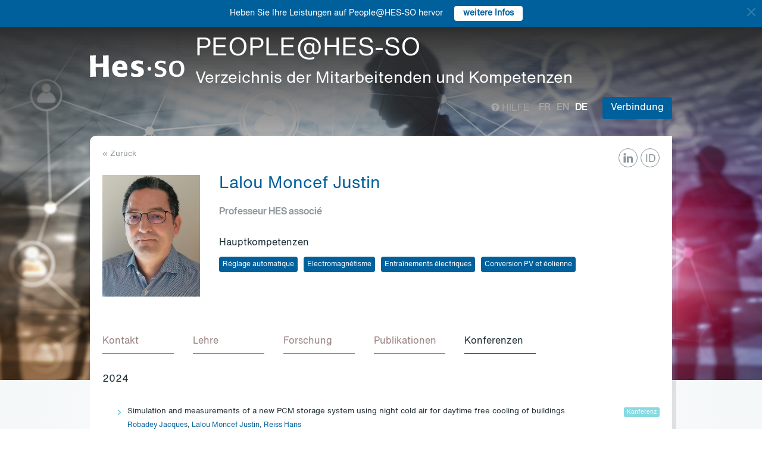

--- FILE ---
content_type: text/html; charset=UTF-8
request_url: https://people.hes-so.ch/de/profile/2832595-moncef-justin-lalou?view=conferences
body_size: 19747
content:
<!DOCTYPE html>
<html lang="de">
<head>
            <!-- Google tag (gtag.js) -->
        <script async src="https://www.googletagmanager.com/gtag/js?id=G-Y9QRNM2GD2"></script>
        <script>
            window.dataLayer = window.dataLayer || [];
            function gtag(){dataLayer.push(arguments);}
            gtag('js', new Date());
            gtag('config', 'G-Y9QRNM2GD2');
        </script>
    
    <meta charset="utf-8">
    <meta http-equiv="X-UA-Compatible" content="IE=edge">
    <meta name="viewport" content="width=device-width, initial-scale=1">
    <meta name="description" content="    Die Suchmaschine ermöglicht HES-SO Mitarbeiter nach Name/Vorname oder Stichworten zu finden.">
    <meta name="author" content="HES-SO">
    <title>Lalou Moncef Justin - Professeur HES associé - Suchen Sie nach Mitarbeiter - HES-SO</title>

                        <link rel="stylesheet" href="/build/372.ad974a23.css"><link rel="stylesheet" href="/build/app.64967ec6.css">
        <link rel="stylesheet" href="/build/stimulus.cba0c82a.css">

        <!-- Renders a link tag (if your module requires any CSS)
             <link rel="stylesheet" href="/build/app.css"> -->
    
    


    <!--[if lt IE 9]>
    <script src="https://oss.maxcdn.com/libs/html5shiv/3.7.0/html5shiv.js"></script>
    <script src="https://oss.maxcdn.com/libs/respond.js/1.4.2/respond.min.js"></script>
    <![endif]-->

                <script src="/build/runtime.ddcb7994.js" defer></script><script src="/build/755.43aadddf.js" defer></script><script src="/build/907.6ae5ec63.js" defer></script><script src="/build/99.c19f3bda.js" defer></script><script src="/build/915.6abc88c5.js" defer></script><script src="/build/386.7169c2af.js" defer></script><script src="/build/app.a6d4568c.js" defer></script>
        <script src="/build/653.02d444ab.js" defer></script><script src="/build/703.49fb23a7.js" defer></script><script src="/build/713.cd46977b.js" defer></script><script src="/build/558.c7e8ef53.js" defer></script><script src="/build/stimulus.dfbf8ffa.js" defer></script>
    
    <script src="/build/Profile/detail.d441a8b8.js" defer></script>

    
    <link rel="apple-touch-icon" sizes="57x57" href="/favicons/apple-icon-57x57.png">
    <link rel="apple-touch-icon" sizes="60x60" href="/favicons/apple-icon-60x60.png">
    <link rel="apple-touch-icon" sizes="72x72" href="/favicons/apple-icon-72x72.png">
    <link rel="apple-touch-icon" sizes="76x76" href="/favicons/apple-icon-76x76.png">
    <link rel="apple-touch-icon" sizes="114x114" href="/favicons/apple-icon-114x114.png">
    <link rel="apple-touch-icon" sizes="120x120" href="/favicons/apple-icon-120x120.png">
    <link rel="apple-touch-icon" sizes="144x144" href="/favicons/apple-icon-144x144.png">
    <link rel="apple-touch-icon" sizes="152x152" href="/favicons/apple-icon-152x152.png">
    <link rel="apple-touch-icon" sizes="180x180" href="/favicons/apple-icon-180x180.png">
    <link rel="icon" type="image/png" sizes="192x192" href="/favicons/android-icon-192x192.png">
    <link rel="icon" type="image/png" sizes="32x32" href="/favicons/favicon-32x32.png">
    <link rel="icon" type="image/png" sizes="96x96" href="/favicons/favicon-96x96.png">
    <link rel="icon" type="image/png" sizes="16x16" href="/favicons/favicon-16x16.png">
</head>
<body data-turbo="false">

                    <div class="blue-bar ">
            <a href="#" class="close notification-close">
                <svg xmlns="http://www.w3.org/2000/svg" width="16" height="16" fill="white" viewBox="0 0 16 16">
                    <path d="M2 2l12 12M14 2L2 14" stroke="white" stroke-width="2" stroke-linecap="round"/>
                </svg>
            </a>
            <span>Heben Sie Ihre Leistungen auf People@HES-SO hervor</span>
            
                                                    <a target="_blank" href="https://hessoit.sharepoint.com/sites/people/SitePages/de/Questions-fr%C3%A9quentes-(FAQ).aspx#wie-kann-ich-highlights-zu-meinem-profil-hinzuf%C3%BCgen" class="btn btn-default btn-sm"><strong>weitere Infos</strong></a>
                    </div>
    

    <div class="main-wrapper">
                <div class="body-image">
            <img src="/build/img/header-2021.jpg" alt="">
        </div>
        <header>
            <div class="header">
                <a href="https://www.hes-so.ch/" class="logo"
                   title="Hes-so - Répertoire de compétences">
                    <img src="/build/img/logo-hes-2022.svg"
                         alt="PEOPLE@HES-SO - Verzeichnis der Mitarbeitenden und Kompetenzen">
                </a>
            </div>
        </header>
        <section class="nav">
            <div class="offset">
                <div class="container-fluid">
                    <div class="main-nav">
                        <div class="logo">
                            <a href="https://www.hes-so.ch/">
                                <img src="/build/img/2021/hes-white-nobaseline-2022.svg"
                                     alt="PEOPLE@HES-SO - Verzeichnis der Mitarbeitenden und Kompetenzen">
                            </a>
                        </div>
                        <div class="left">
                                                            <a class="navbar-brand" href="/de/" title="PEOPLE@HES-SO - Verzeichnis der Mitarbeitenden und Kompetenzen">
                                    <h1 class="entete-title">PEOPLE@HES-SO <br> <small>Verzeichnis der Mitarbeitenden und Kompetenzen</small></h1>
                                </a>
                                                    </div>
                        <div class="right">
                            <div class="right-wrapper">
                                <div class="help"
                                     title="Hilfe">

                                                                                                                                                    
                                    <a href="https://hessoit.sharepoint.com/sites/people/SitePages/de/Questions-fr%C3%A9quentes-(FAQ).aspx" target="_blank"><span
                                                class="glyphicon glyphicon-question-sign"></span> Hilfe
                                    </a>
                                </div>
                                <div class="dropdown dropdown-lang">
                                    <div class="dropmenu dropdown-toggle" type="button" id="dropdownMenuLang"
                                         data-toggle="dropdown"
                                         aria-haspopup="true" aria-expanded="true">
                                        <img src="/build/img/2021/globe.svg" alt="language">
                                    </div>
                                    <div class="dropmenu-element dropdown-menu-right dropdown-menu"
                                         aria-labelledby="dropdownMenuLang">
                                        <ul class="langs-menu">
                                                                                            <li class="lang "
                                                    title="Fr">
                                                    <a href="/fr/profile/2832595-moncef-justin-lalou?view=conferences">fr</a>
                                                </li>
                                                                                            <li class="lang "
                                                    title="En">
                                                    <a href="/en/profile/2832595-moncef-justin-lalou?view=conferences">en</a>
                                                </li>
                                                                                            <li class="lang active"
                                                    title="De">
                                                    <a href="/de/profile/2832595-moncef-justin-lalou?view=conferences">de</a>
                                                </li>
                                                                                    </ul>
                                    </div>
                                </div>
                                <ul class="langs">
                                                                            <li class="lang "
                                            title="Fr">
                                            <a href="/fr/profile/2832595-moncef-justin-lalou?view=conferences">fr</a>
                                        </li>
                                                                            <li class="lang "
                                            title="En">
                                            <a href="/en/profile/2832595-moncef-justin-lalou?view=conferences">en</a>
                                        </li>
                                                                            <li class="lang active"
                                            title="De">
                                            <a href="/de/profile/2832595-moncef-justin-lalou?view=conferences">de</a>
                                        </li>
                                                                    </ul>
                                <span class="dropdown-connect pull-right">
    <div class="dropdown">
            <button class="btn btn-primary dropdown-toggle" type="button" id="dropdownMenu1" data-toggle="dropdown"
                aria-haspopup="true" aria-expanded="true">
            Verbindung
            <span class="arrow"></span>
        </button>
        <ul class="dropdown-menu dropdown-menu-right" aria-labelledby="dropdownMenu1">
            <li>
                <a href="/Shibboleth.sso/Login?target=http://people.hes-so.ch/de/" title="Verbindung">
                    <img src="/build/img/2021/login-switch.svg" alt="">
                    SWITCH edu-ID
                </a>
            </li>
            <li>
                <a href="/de/login-admin/">
                    <img src="/build/img/2021/login-user.svg" alt="">
                    Verwaltung
                </a>
            </li>
        </ul>
        </div>
</span>
                            </div>
                        </div>
                    </div>
                </div>
            </div>
        </section>
        <div class="main-content">
            <div class="offset">
                <div class="container-fluid">
                            <ul class="profile-display-nav nav nav-tabs">
                    </ul>
    <div id="box-detail" data-view="conferences" class="box box-first box-first-detail profile-display-box">
        <div class="people-links">
            <a href="https://orcid.org/0000-0002-7058-6487" title="https://orcid.org/0000-0002-7058-6487" style="font-size: 18px; padding-top: 4px;padding-left: 2px"
                               class="detail-header-ico-orcid" target="_blank">
                                ID
                            </a><a href="https://www.linkedin.com/in/lalou-justin-30572396/" title="https://www.linkedin.com/in/lalou-justin-30572396/"
                               class="detail-header-ico-linkedin" target="_blank"><img src="/build/img/2021/linkedin.svg" alt=""></a>        </div>
        <div>
            <div class="search-back">
                <a href="/de/"
                   title="Recherche">
                    &laquo; Zurück
                </a>
            </div>
        </div>
        <div class="people">
            <div class="people-image">
                <div class="image-wrapper">
                    <img src="/profile/2832595-moncef-justin-lalou/image/?1769693213"
                         alt="Lalou Moncef Justin" title="Lalou Moncef Justin">
                </div>
            </div>
            <div class="people-content" style="width: 80%">
                <div class="detail-header-box">
                    <div>
                                                <h1 style="margin-top: 0px">
                            Lalou Moncef Justin
                        </h1>
                    </div>
                                            <h3 class="function collaborator-detail-functions">Professeur HES associé</h3>
                                                                                            <div class="collaborator-skills-container">
                                <h4>Hauptkompetenzen</h4>
                                <div class="collaborator-skills-wrapper">
                                                                            <h3 class="collaborator-skills"><a href="/de/skill?collaborator_search%5Bq%5D=R%C3%A9glage%20automatique"
                                                   class="btn btn-primary btn-sm btn-detail-header" type="button">
                                                    Réglage automatique
                                                </a></h3>                                                                            <h3 class="collaborator-skills"><a href="/de/skill?collaborator_search%5Bq%5D=Electromagn%C3%A9tisme"
                                                   class="btn btn-primary btn-sm btn-detail-header" type="button">
                                                    Electromagnétisme
                                                </a></h3>                                                                            <h3 class="collaborator-skills"><a href="/de/skill?collaborator_search%5Bq%5D=Entra%C3%AEnements%20%C3%A9lectriques"
                                                   class="btn btn-primary btn-sm btn-detail-header" type="button">
                                                    Entraînements électriques
                                                </a></h3>                                                                            <h3 class="collaborator-skills"><a href="/de/skill?collaborator_search%5Bq%5D=Conversion%20PV%20et%20%C3%A9olienne"
                                                   class="btn btn-primary btn-sm btn-detail-header" type="button">
                                                    Conversion PV et éolienne
                                                </a></h3>                                                                    </div>
                            </div>
                                                            </div>
            </div>
        </div>

                            
        <nav class="detail-subnav">
            <div>
                                                                

                <!-- Nav tabs -->
                <ul class="nav nav-tabs navlist" role="tablist" id="tabs">
                    <li role="presentation" class="active">
                        <a href="#contact" aria-controls="contact" role="tab" data-toggle="tab">
                                                        <h2 class="collaborator-section-title">Kontakt</h2>
                        </a>
                    </li>
                                                                        <li role="presentation">
                                <a href="#enseignements" aria-controls="enseignements" role="tab" data-toggle="tab">
                                                                        <h2 class="collaborator-section-title">Lehre</h2>
                                </a>
                            </li>
                        
                                                    <li role="presentation">
                                <a href="#projects" aria-controls="projects" role="tab" data-toggle="tab">
                                                                        <h2 class="collaborator-section-title">Forschung</h2>
                                </a>
                            </li>
                                                                                                                            <li role="presentation">
                                <a href="#publications" aria-controls="publications" role="tab" data-toggle="tab">
                                                                        <h2 class="collaborator-section-title">Publikationen</h2>
                                </a>
                            </li>
                        
                                                    <li role="presentation">
                                <a href="#conferences" aria-controls="publications" role="tab" data-toggle="tab">
                                                                        <h2 class="collaborator-section-title">Konferenzen</h2>
                                </a>
                            </li>
                        
                                                            </ul>

                <!-- Tab panes -->
                <div class="tab-content">
                    <div role="tabpanel" class="tab-pane active" id="contact">
                        <div>
                        <div class="panel panel-default">
                <div class="panel-body">
                    <div class="contact-row">
                        <div class="contact-informations">
                                                            <span class="contrat">Hauptvertrag</span>
                                                        <h3 class="collaborator-detail-functions-on-tab">Professeur HES associé</h3>
                                                            <p class="collaborator-contact-email">
                                    <script type="text/javascript">
                                      document.write("<n uers=\"znvygb:zbaprs.ynybh@urse.pu\" ery=\"absbyybj\">zbaprs.ynybh@urse.pu</n>".replace(/[a-zA-Z]/g, function(c){return String.fromCharCode((c<="Z"?90:122)>=(c=c.charCodeAt(0)+13)?c:c-26);}));
                                    </script>
                                </p>
                                                                                        <p>Telefon-Nummer: +41 26 429 65 94</p>
                                                                                        <p>Büro: HEIA_C20.11</p>
                            
                                                                                                <div class="row" style="margin-top: 10px;">
                                        <div class="col-xs-24">
                                            Haute école d'ingénierie et d'architecture de Fribourg<br>
                                            Boulevard de Pérolles 80, 1700 Fribourg, CH
                                        </div>
                                    </div>
                                                                                    </div>
                        <div class="contact-image">
                                                                                                <a href="http://www.heia-fr.ch" target="_blank">
                                        <img src="/build/img/logos/logo_heia-fr.png" style="max-height: 180px;max-width: 314px" alt="HEIA-FR" title="HEIA-FR">
                                    </a>
                                                                                    </div>
                    </div>
                                            <div class="extra-row">
                            <div class="row">
                                                                                                    <div class="col-xs-24">
                                        <strong>Institut</strong>
                                        <br>
                                                                                                                                    <a href="http://www.heia-fr.ch/fr/recherche-appliquee/instituts/energy/" target="_blank" title="Energy - Institut de recherche appliquée en systèmes énergétiques">Energy - Institut de recherche appliquée en systèmes énergétiques</a>                                                                                                                        </div>
                                                                                            </div>
                        </div>
                                    </div>
            </div>
            

    </div>                    </div>
                                            <div role="tabpanel" class="tab-pane" id="enseignements">
                            <div>
            <div class="n-accordion">
            <a id="accordion-enseignements-1065782"
               href="#"
               class="n-accordion-title more-link "
               data-target="more-container-1065782">
                <div class="icon">
                    <img src="/build/img/2021/chevron-down-blue.svg" alt="">
                </div>
                <div class="text">
                    <div class="title">
                        BA HES-SO en Architecture - Haute école d'ingénierie et d'architecture de Fribourg
                    </div>
                </div>
            </a>
            <div id="more-container-1065782"
                 class="n-accordion-content ">
                                    <ul>
                                                    <li>Electricité générale</li>
                                                    <li>Réglage automatique</li>
                                                    <li>Electromécanique</li>
                                            </ul>
                            </div>
        </div>
    </div>                        </div>
                                                    <div role="tabpanel" class="tab-pane" id="projects">
                                <div>
            <p class="collaborator-projects-subtitle">Laufend</p>
                                <div class="n-accordion">
                <a id="accordion-projects-1065388"
                   href="#"
                   class="n-accordion-title more-link"
                   data-target="more-container-1065388">
                    <div class="icon">
                        <img src="/build/img/2021/chevron-down-blue.svg" alt="">
                    </div>
                    <div class="text">
                        <div class="has-column">
                            <div class="column-content">
                                <div class="title">
                                    PILE_COM
                                </div>
                            </div>
                            <div class="column-labels">
                                                            </div>
                        </div>


                        <p class="role_RP">
                            <strong>Rolle: </strong> Hauptgesuchsteller/in
                        </p>
                        
                                                                                                                            </div>
                </a>
                <div id="more-container-1065388"
                     class="n-accordion-content">
                                        <p class="full-text">
                        <strong>Description du projet : </strong>
                        <p>Ce projet s&#39;inscrit dans le cadre des travaux de recherche appliqu&eacute;e visant &agrave; r&eacute;duire les &eacute;missions CO2 et &agrave; s&eacute;curiser l&#39;approvisionnement en &eacute;lectricit&eacute; produite &agrave; base d&#39;hydrog&egrave;ne dans des piles &agrave; combustibles (piles de technologie PEM, ci-apr&egrave;s PiAC).<br />
Cependant, pour fonctionner dans des conditions optimales de rendement et de s&eacute;curit&eacute;, la PiAC est &eacute;quip&eacute;e de circuits de contr&ocirc;le de ses diff&eacute;rentes grandeurs physiques, telles que la tension, les d&eacute;bits de carburant, d&#39;air et la temp&eacute;rature. Ainsi, la dur&eacute;e de vie des piles &agrave; combustible peut &ecirc;tre am&eacute;lior&eacute;e en minimisant les effets de d&eacute;gradation.<br />
La HEIA-FR dispose d&#39;un laboratoire de recherche appliqu&eacute;e sur les PiAC o&ugrave; des prototypes de basse puissance sont r&eacute;alis&eacute;s et analys&eacute;s, avec comme objectif d&#39;optimiser les algorithmes de contr&ocirc;le. Pour acc&eacute;l&eacute;rer et simplifier ce processus, la HEIA-FR a besoin de mod&egrave;le de simulation multiphysique de PiAC. De son c&ocirc;t&eacute; l&#39;USEK (Holy Spirit University of Kaslik &nbsp;souhaite d&eacute;velopper ce mod&egrave;le, lequel sera exp&eacute;rimentalement valid&eacute; en utilisant le laboratoire pr&eacute;cit&eacute;. Par ces termes, la HEIA-FR et l&#39;USEK ont l&#39;intention de collaborer dans ce projet.</p>
                    </p>

                                            <p>
                            <strong>Forschungsteam innerhalb von HES-SO:</strong>
                                                            <a href="/de/profile/2832595-moncef-justin-lalou">Lalou Moncef Justin</a>                                                    </p>
                    
                                                                                                                                                                                
                                            <p>
                            <strong>Durée du projet:</strong>
                             01.10.2024                                                             - 31.12.2025
                                                    </p>
                    
                                                                
                    
                    
                    
                    <p>
                        <strong>Statut: </strong> Laufend
                    </p>
                </div>
            </div>
                        <p class="collaborator-projects-subtitle">Abgeschlossen</p>
                                <div class="n-accordion">
                <a id="accordion-projects-1011391"
                   href="#"
                   class="n-accordion-title more-link"
                   data-target="more-container-1011391">
                    <div class="icon">
                        <img src="/build/img/2021/chevron-down-blue.svg" alt="">
                    </div>
                    <div class="text">
                        <div class="has-column">
                            <div class="column-content">
                                <div class="title">
                                    Des climatiseurs économes grâce aux matériaux à changement de phase
                                </div>
                            </div>
                            <div class="column-labels">
                                                            </div>
                        </div>


                        <p class="role_RP">
                            <strong>Rolle: </strong> Hauptgesuchsteller/in
                        </p>
                        
                                                                                                                            </div>
                </a>
                <div id="more-container-1011391"
                     class="n-accordion-content">
                                        <p class="full-text">
                        <strong>Description du projet : </strong>
                        <p>Comme produit courant, on trouve actuellement sur le march&eacute; des climatiseurs mobiles &eacute;quip&eacute;s de pompe &agrave; chaleur (PAC) air-air. Il s&#39;agit typiquement d&#39;appareils de puissance nominale de 3 kW thermique, avec un COP d&#39;environ 3, et pr&eacute;vus pour rafraichir un volume maximal de 100 m3.<br />
L&#39;utilisation &agrave; large &eacute;chelle de ces appareils &#39; notamment pendant les &eacute;pisodes caniculaires &#39; entra&icirc;ne une consommation consid&eacute;rable d&#39;&eacute;lectricit&eacute;. Un rapide calcul montre que la consommation horaire des m&eacute;nages fribourgeois (133 515 d&#39;apr&egrave;s OFS 2019) utilisant chacun un climatiseur de 3 kW totaliserait 133.5 MWh, ce qui &eacute;quivaut &agrave; la consommation annuelle d&#39;env. 27 m&eacute;nages. Cette ponction sur le r&eacute;seau &eacute;lectrique est aggrav&eacute;e par le fait que la puissance de d&eacute;marrage d&#39;une PAC est nettement plus &eacute;lev&eacute;e que sa puissance nominale, d&#39;o&ugrave; l&#39;int&eacute;r&ecirc;t de chercher une alternative &agrave; cette technologie.<br />
L&#39;id&eacute;e est d&#39;utiliser un mat&eacute;riau &agrave; changement de phase (PCM) pour d&eacute;velopper un climatiseur sous forme de batterie thermique air-air. Le concept tr&egrave;s simple consiste &agrave; charger cette derni&egrave;re par le froid ambiant (de nuit) lequel est restitu&eacute; la journ&eacute;e &agrave; la demande. &nbsp;<br />
De cette fa&ccedil;on une simple ventilation chargeant ou d&eacute;chargeant du PCM remplace le pompage &eacute;nergivore d&#39;une PAC cr&eacute;ant de l&#39;air froid avec du chaud. L&#39;&eacute;nergie &eacute;lectrique d&eacute;pens&eacute;e se limitera au contr&ocirc;le/commande de la batterie thermique et &agrave; la circulation d&#39;air. De plus on &eacute;vitera de rejeter de la chaleur dans l&#39;atmosph&egrave;re et de favoriser ainsi l&#39;apparition d&#39;&icirc;lots de chaleur en ville.<br />
La faisabilit&eacute; de ce concept a d&eacute;j&agrave; &eacute;t&eacute; valid&eacute;e &agrave; travers des simulations ANSYS du projet NPR SmarTS (Prof. J. Robadey) pour des structures PCM (d&eacute;j&agrave; r&eacute;alis&eacute;es) qui pourront &ecirc;tre reprises dans ce projet. La figure suivante montre les r&eacute;sultats d&#39;un chauffage d&#39;air &agrave; travers 40 cm de la structure illustr&eacute;e &agrave; droite pour diff&eacute;rents profils d&#39;ailettes de d&eacute;charge thermique. Pour un rafra&icirc;chissement tel qu&#39;envisag&eacute; ici, les comportements seront similaires en d&eacute;pendant toutefois des caract&eacute;ristiques du PCM.&nbsp;<br />
Notez que dans le projet de Master de Ruben Richard 21-22 et du projet Innosuisse &laquo; Hot and Cold PCM &raquo;, des structures similaires mais moins optimales que le design ci-dessous, ont &eacute;t&eacute; construites et mesur&eacute;es avec du PCM Crodatherm 24 W. Ces mesures montrent une solidification de 18 litres de PCM en 5 heures avec un flux d&#39;air nocturne &agrave; 16&#39; C permettant une d&eacute;charge (rafra&icirc;chissement) durant l&#39;apr&egrave;s-midi jusqu&#39;&agrave; 500 W avec une capacit&eacute; de 1.5 KWh. Cette capacit&eacute; est suffisante par rafraichir une chambre de 45 m3 en plein &eacute;t&eacute;. Notez que la temp&eacute;rature de fusion (Tf) &eacute;tait de 23&deg;C. Avec un PCM de Tf=26&deg;C (rafra&icirc;chissant &agrave; 26&deg;C), la solidification du PCM serait possible avec de l&#39;air nocturne de 19&#39; C.</p>
                    </p>

                                            <p>
                            <strong>Forschungsteam innerhalb von HES-SO:</strong>
                                                            <a href="/de/profile/2832595-moncef-justin-lalou">Lalou Moncef Justin</a>                                                    </p>
                    
                                                                                                                                                                                
                                            <p>
                            <strong>Durée du projet:</strong>
                             17.04.2023                                                             - 31.12.2023
                                                    </p>
                    
                                                                
                    
                    
                    
                    <p>
                        <strong>Statut: </strong> Abgeschlossen
                    </p>
                </div>
            </div>
            </div>                            </div>
                                                                                                                                                                <div role="tabpanel" class="tab-pane" id="publications">
                            <div>
    
                                                        <p class="collaborator-projects-subtitle">2025</p>
                        
                            <div class="n-accordion">
    <div id="accordion-publications-16841" class="n-accordion-title">
        <div class="icon">
                            <a href="#" class="more-link" data-target="more-container-69512">
                    <img src="/build/img/2021/chevron-down-blue.svg" alt="">
                </a>
                    </div>
        <div class="text">
            <div class="has-column">
                <div class="column-content">
                    <div class="title">
                        Measurements and simulation of a new air heating and cooling system with thermal storage and air renewal to enhance thermal autonomy and reduce CO2 emission
                    </div>
                </div>
                <div class="column-labels">
                    <span class="label small label-info">Wissenschaftlicher Artikel</span>
                                            <span class="label small label-warning">ArODES</span>
                                    </div>
            </div>
            <div>
                                <p>
    <span class="author"><a target="_blank" href="/de/profile/3225188631-jacques-robadey">Jacques Robadey</a>,                                                                                                         <a target="_blank" href="/de/profile/2832595-moncef-justin-lalou">Moncef Justin Lalou</a>,                                                                                 Hans Reiss                                                        </span></p>                <p><span class="documenthote"><i>Journal of Physics: Conference Series</i>,</span><span class="numeration">
                                &nbsp;2025, 3140, 2, 022034</span></p>                                    <p>
                        <a href="https://hesso.tind.io/record/16841?ln=FR" target="_blank">Link zur Publikation</a>
                    </p>
                            </div>
        </div>
    </div>
            <div id="more-container-69512" class="n-accordion-content">
            <p><strong>Zusammenfassung:</strong></p>
                        <p class="full-text">The transition to clean energy is essential to reduce the fossil fuel dependence of buildings, especially for heating&cooling, which accounts for 1/3 of Europe’s total energy consumption. This study presents a novel air-PCM-water heat exchanger designed to enhance thermal autonomy. It uses two Phase Change Materials (PCMs) to store heat or cold, integrating a heat sink for efficient charging with water and fins for optimized airflow heat transfer. By Integrating 30 liters of each PCM in a 40-cell battery, we achieved a storage capacity of 4.6 kWh and charging powers of up to 6.2kW. The thermal discharge obtained by ventilating the battery gave peak powers of 1.3 kW stabilized at 800W during PCM solidification with airflows of 227m3/h. Cooling powers of 150W were obtained on a 3-PCM cells setup with airflows of 43m3/h. Finite element simulations of the heat transfer between the PCM and the airflow allowed to define of the evolution of the temperature profile for the PCM and the airflow in accordance with experimental measurements. Further simulations using a well-insulated reference house equipped with PV panels and a heat pump indicate that 3 such modules per apartment can ensure heating autonomy for more than 9 months per year. The modules can be ideally integrated into buildings undergoing renovation by replacing old radiators.</p>
        </div>
    </div>                                                                                                                                        <p class="collaborator-projects-subtitle">2017</p>
                        
                            <div class="n-accordion">
    <div id="accordion-publications-1056644" class="n-accordion-title">
        <div class="icon">
                            <a href="#" class="more-link" data-target="more-container-6813">
                    <img src="/build/img/2021/chevron-down-blue.svg" alt="">
                </a>
                    </div>
        <div class="text">
            <div class="has-column">
                <div class="column-content">
                    <div class="title">
                        Positive energy building with PV facade production and electrical storage designed by the Swiss team for the U.S. Department of Energy Solar Decathlon competition 2017 Denver Colorado
                    </div>
                </div>
                <div class="column-labels">
                    <span class="label small label-info">Wissenschaftlicher Artikel</span>
                                    </div>
            </div>
            <div>
                                    <div class="subtitle">Distributed Urban Energy Systems (Urban Form, Energy and Technology, Urban Hub)</div>
                                <p>
    <span class="author"><a target="_blank" href="/de/profile/3396203112-philippe-couty">Couty Philippe</a>,                                                                                 <a target="_blank" href="/de/profile/2832595-moncef-justin-lalou">Lalou Moncef Justin</a></span></p>                <p><span class="documenthote"><i>Energy procedia</i>,</span><span class="date">&nbsp;2017 </span><span class="volume">,&nbsp;vol.
                                &nbsp;122</span><span class="numbering">,&nbsp;pp.
                                &nbsp;919-924</span></p>                            </div>
        </div>
    </div>
            <div id="more-container-6813" class="n-accordion-content">
            <p><strong>Zusammenfassung:</strong></p>
                        <p class="full-text"><p>In the framework of the Solar Decathlon 2017 in Denver, Colorado, the Swiss team will propose a community house powered by solar energy and smart grid interaction. Thanks to an integrated design with multi-oriented fa&ccedil;ades, which were boosted by customized opening gates equipped with c-Si PV panels and power optimizers, a net positive energy building has been realized. An energy management system has been implemented to monitor and control the 9.715 kWp PV system and the electrical storage of 10.8 kWh capacity. The realized microgrid has been modelled and simulations have been performed using hourly meteorological data. As first results, measured BIPV production during the building commissioning has been compared with the simulated production at Fribourg.</p></p>
        </div>
    </div>                                                        
                            <div class="n-accordion">
    <div id="accordion-publications-1072438" class="n-accordion-title">
        <div class="icon">
                            <a href="#" class="more-link" data-target="more-container-6811">
                    <img src="/build/img/2021/chevron-down-blue.svg" alt="">
                </a>
                    </div>
        <div class="text">
            <div class="has-column">
                <div class="column-content">
                    <div class="title">
                        “Avec le soleil comme seule source d’énergie”
                    </div>
                </div>
                <div class="column-labels">
                    <span class="label small label-info">Professioneller Artikel</span>
                                    </div>
            </div>
            <div>
                                    <div class="subtitle">Développement de l’installation électrique d’une habitation zéro énergie</div>
                                <p>
    <span class="author"><a target="_blank" href="/de/profile/3396203112-philippe-couty">Couty Philippe</a>,                                                                                 <a target="_blank" href="/de/profile/2832595-moncef-justin-lalou">Lalou Moncef Justin</a></span></p>                <p><span class="documenthote"><i>bulletin.ch</i>,</span><span class="date">&nbsp;2017 </span><span class="volume">,&nbsp;vol.
                                &nbsp;3.10</span></p>                                    <p>
                        <a href="http://www.bulletin.ch/fr/news-detail/avec-lesoleil-pour-seule-source-denergie.html" target="_blank">Link zur Publikation</a>
                    </p>
                            </div>
        </div>
    </div>
            <div id="more-container-6811" class="n-accordion-content">
            <p><strong>Zusammenfassung:</strong></p>
                        <p class="full-text"><p>Th&egrave;mes : Autoconsommation , &Eacute;nergies renouvelables</p>

<p>La conception de l&rsquo;habitat du futur, dont les besoins &eacute;nerg&eacute;tiques doivent pouvoir &ecirc;tre couverts uniquement par le soleil, fait l&rsquo;objet du concours acad&eacute;mique Solar Decathlon&nbsp;US&nbsp;2017 organis&eacute; en octobre &agrave; Denver. L&rsquo;&eacute;quipe suisse y participera avec son b&acirc;timent NeighborHub con&ccedil;u et r&eacute;alis&eacute; par une cinquantaine d&rsquo;&eacute;tudiants.</p></p>
        </div>
    </div>                                                                            <p class="collaborator-projects-subtitle">2015</p>
                        
                            <div class="n-accordion">
    <div id="accordion-publications-10517" class="n-accordion-title">
        <div class="icon">
                            <a href="#" class="more-link" data-target="more-container-24953">
                    <img src="/build/img/2021/chevron-down-blue.svg" alt="">
                </a>
                    </div>
        <div class="text">
            <div class="has-column">
                <div class="column-content">
                    <div class="title">
                        Système de conversion simplifiée pour éolienne équipée de génératrice synchrone à aimants permanents
                    </div>
                </div>
                <div class="column-labels">
                    <span class="label small label-info">Professioneller Artikel</span>
                                            <span class="label small label-warning">ArODES</span>
                                    </div>
            </div>
            <div>
                                <p>
    <span class="author"><a target="_blank" href="/de/profile/2832595-moncef-justin-lalou">Moncef Justin Lalou</a></span></p>                <p><span class="documenthote"><i>Revue des énergies renouvelables</i>,</span><span class="numeration">
                                &nbsp;2015, vol. 18, pp. 469-477</span></p>                                    <p>
                        <a href="https://hesso.tind.io/record/10517?ln=FR" target="_blank">Link zur Publikation</a>
                    </p>
                            </div>
        </div>
    </div>
            <div id="more-container-24953" class="n-accordion-content">
            <p><strong>Zusammenfassung:</strong></p>
                        <p class="full-text">Dans le cadre de la conversion à vitesse variable d’énergie éolienne (VSWECS: Variable Speed, Wind Energy Conversion System), cet article propose une électronique de puissance simplifiée pour injecter l’énergie produite dans le réseau, spécialement dédié aux éoliennes de petite puissance (<100 kW). La chaîne de conversion comprend en série une génératrice synchrone à aimants permanents (GSAP) fonctionnant à vitesse variable, un redresseur à diodes, un convertisseur DC-DC et un convertisseur en source de tension (VSC: Voltage Source Converter) en fonctionnement onduleur. Par rapport à une réalisation standard à deux VSC, la solution proposée permet de réduire le matériel nécessaire et de simplifier la commande. Le contrôle du système de conversion repose sur deux boucles de réglage. D’une part, la boucle de réglage de la vitesse de la GSAP permettant de suivre le point de fonctionnement à puissance maximale et d’autre part le réglage de la tension continue de l’onduleur. Le réglage de la vitesse requiert de contrôler en temps réel la puissance active injectée dans le réseau, ce qui est fait à l’aide d’un régulateur d’état avec commande vectorielle. Les résultats de simulation obtenus permettent de valider la solution matérielle proposée et montrent, lors de variation de la vitesse du vent, une adaptation rapide et précise de la vitesse de la GSAP.</p>
        </div>
    </div>                                                        
                            <div class="n-accordion">
    <div id="accordion-publications-1078553" class="n-accordion-title">
        <div class="icon">
                            <a href="#" class="more-link" data-target="more-container-12366">
                    <img src="/build/img/2021/chevron-down-blue.svg" alt="">
                </a>
                    </div>
        <div class="text">
            <div class="has-column">
                <div class="column-content">
                    <div class="title">
                        Système de conversion simplifié pour éolienne équipée de génératrice synchrone à aimants permanents
                    </div>
                </div>
                <div class="column-labels">
                    <span class="label small label-info">Wissenschaftlicher Artikel</span>
                                    </div>
            </div>
            <div>
                                <p>
    <span class="author"><a target="_blank" href="/de/profile/2832595-moncef-justin-lalou">Lalou Moncef Justin</a></span></p>                <p><span class="documenthote"><i>Rеvuе des Energies Renouvelables (CDER, Algérie)
Volume 18, Numéro 3, Pages 469-477</i>,</span><span class="date">&nbsp;2015 </span></p>                            </div>
        </div>
    </div>
            <div id="more-container-12366" class="n-accordion-content">
            <p><strong>Zusammenfassung:</strong></p>
                        <p class="full-text"><p>Dans le cadre de la conversion &agrave; vitesse variable d&rsquo;&eacute;nergie &eacute;olienne (VS-WECS : Variable Speed, Wind Energy Conversion System), cet article propose une &eacute;lectronique de puissance simplifi&eacute;e pour injecter l&rsquo;&eacute;nergie produite dans le r&eacute;seau, sp&eacute;cialement d&eacute;di&eacute;e aux &eacute;oliennes de petite puissance<br />
(&lt;100 kW). La cha&icirc;ne de conversion comprend en s&eacute;rie une g&eacute;n&eacute;ratrice synchrone &agrave; aimants permanents (GSAP) fonctionnant &agrave; vitesse variable, un redresseur &agrave; diodes, un convertisseur DC-DC et un convertisseur en source de tension (VSC : voltage source converter) en fonctionnement onduleur.<br />
Par rapport &agrave; une r&eacute;alisation standard &agrave; deux VSC, la solution propos&eacute;e permet de r&eacute;duire le mat&eacute;riel n&eacute;cessaire et de simplifier la commande. Le contr&ocirc;le du syst&egrave;me de conversion repose sur deux boucles de r&eacute;glage. D&rsquo;une part, la boucle de r&eacute;glage de la vitesse de la GSAP permettant de suivre le<br />
point de fonctionnement &agrave; puissance maximale et d&rsquo;autre part le r&eacute;glage de la tension continue de l&rsquo;onduleur. Le r&eacute;glage de la vitesse requiert de contr&ocirc;ler en temps r&eacute;el la puissance active inject&eacute;e dans le r&eacute;seau, ce qui est fait &agrave; l&rsquo;aide d&rsquo;un r&eacute;gulateur d&rsquo;&eacute;tat avec commande vectorielle. Les r&eacute;sultats de<br />
simulation obtenus permettent de valider la solution mat&eacute;rielle propos&eacute;e et montrent, lors de variation de la vitesse du vent, une adaptation rapide et pr&eacute;cise de la vitesse de la GSAP.</p></p>
        </div>
    </div>                                                                            <p class="collaborator-projects-subtitle">2013</p>
                        
                            <div class="n-accordion">
    <div id="accordion-publications-13149" class="n-accordion-title">
        <div class="icon">
                            <a href="#" class="more-link" data-target="more-container-46511">
                    <img src="/build/img/2021/chevron-down-blue.svg" alt="">
                </a>
                    </div>
        <div class="text">
            <div class="has-column">
                <div class="column-content">
                    <div class="title">
                        Contrôle coordonné des convertisseurs de réseaux MTDC :
                    </div>
                </div>
                <div class="column-labels">
                    <span class="label small label-info">Professioneller Artikel</span>
                                            <span class="label small label-warning">ArODES</span>
                                    </div>
            </div>
            <div>
                                    <div class="subtitle">utilisation de convertisseurs de puissance pour améliorer le transport d’énergie</div>
                                <p>
    <span class="author">
                                                                                                                            Miro Luginbühl,                                                                                                         <a target="_blank" href="/de/profile/2832595-moncef-justin-lalou">Moncef Justin Lalou</a></span></p>                <p><span class="documenthote"><i>bulletin.ch = Fachzeitschrift und Verbandsinformationen von Electrosuisse und VSE = Bulletin SEV/AES : revue spécialisée et informations des associations Electrosuisse et AES</i>,</span><span class="numeration">
                                &nbsp;104, 12, 36-39</span></p>                                    <p>
                        <a href="https://hesso.tind.io/record/13149?ln=FR" target="_blank">Link zur Publikation</a>
                    </p>
                            </div>
        </div>
    </div>
            <div id="more-container-46511" class="n-accordion-content">
            <p><strong>Zusammenfassung:</strong></p>
                        <p class="full-text">La répartition des flux de puissances dans les érseaux de transport combinés AC-MTDC peut être optimisée en utilisant des convertisseurs reliant les lignes AC et DC dont les puissances active et réactive en transit sont contrôlables. La stabilité de ces réseaux et leur efficience s'en trouveront ainsi renforcées. Cette étude propose une approche permettant de démontrer la faisabilité de ce principe et une première application.</p>
        </div>
    </div>                                                                            <p class="collaborator-projects-subtitle">2010</p>
                        
                            <div class="n-accordion">
    <div id="accordion-publications-4786" class="n-accordion-title">
        <div class="icon">
                            <a href="#" class="more-link" data-target="more-container-5190">
                    <img src="/build/img/2021/chevron-down-blue.svg" alt="">
                </a>
                    </div>
        <div class="text">
            <div class="has-column">
                <div class="column-content">
                    <div class="title">
                        Gestion des réseaux électriques à grande échelle :
                    </div>
                </div>
                <div class="column-labels">
                    <span class="label small label-info">Professioneller Artikel</span>
                                            <span class="label small label-warning">ArODES</span>
                                    </div>
            </div>
            <div>
                                    <div class="subtitle">contrôle des flux de puissance d&#039;un réseau électrique</div>
                                <p>
    <span class="author"><a target="_blank" href="/de/profile/2832595-moncef-justin-lalou">Moncef Justin Lalou</a>,                                                                                 Jean-François Affolter                                                        </span></p>                <p><span class="documenthote"><i>Bulletin VSE/AES</i>,</span><span class="numeration">
                                &nbsp;2010, no. 4, pp. 36-39</span></p>                                    <p>
                        <a href="https://hesso.tind.io/record/4786?ln=FR" target="_blank">Link zur Publikation</a>
                    </p>
                            </div>
        </div>
    </div>
            <div id="more-container-5190" class="n-accordion-content">
            <p><strong>Zusammenfassung:</strong></p>
                        <p class="full-text">La sécurité de l'approvisionnement en énergie électrique est un défi industriel du futur, aussi bien au niveau de la production que du transport et de la distribution. Dans ce contexte, la gestion du fonctionnement d'un réseau de plus en plus saturé est un enjeu majeur. Cet article présente une méthode de gestion optimale et en temps réel, des flux de puissance dans un réseau électrique équipé de Facts et de mesureurs de phase.</p>
        </div>
    </div>                        </div>
                        </div>
                        <div role="tabpanel" class="tab-pane" id="conferences">
                            <div>
    
                                                                    <p class="collaborator-projects-subtitle">2024</p>
                                    <div class="n-accordion">
    <div id="accordion-conferences-1039810" class="n-accordion-title">
        <div class="icon">
                            <a href="#" class="more-link" data-target="more-container-54141">
                    <img src="/build/img/2021/chevron-down-blue.svg" alt="">
                </a>
                    </div>
        <div class="text">
            <div class="has-column">
                <div class="column-content">
                    <div class="title">
                        Simulation and measurements of a new PCM storage system using night cold air for daytime free cooling of buildings
                    </div>
                </div>
                <div class="column-labels">
                    <span class="label small label-info">Konferenz</span>
                                    </div>
            </div>
            <div>
                                <p>
    <span class="author"><a target="_blank" href="/de/profile/3225188631-jacques-robadey">Robadey Jacques</a>,                                                                                 <a target="_blank" href="/de/profile/2832595-moncef-justin-lalou">Lalou Moncef Justin</a>,                                                                                 <a target="_blank" href="/de/profile/9283872414-hans-reiss">Reiss Hans</a></span></p>                <p>
                                                                        <i>JITH 2024 - 20th Edition | Eco-design of building and city for climate resilience</i>, 29.10.2024 - 31.10.2024, Paris                                                            </p>
                            </div>
        </div>
    </div>
            <div id="more-container-54141" class="n-accordion-content">
            <p><strong>Zusammenfassung:</strong></p>

            <p class="full-text"><p>&nbsp;A PCM cold storage battery has been built with 2 small PCM cells integrated in an air-flow heat-exchanger. The idea is to use it as a portable device that can be brought outside in summer night to store the cold and discharge inside on the following day. The prototype realization is described with its major issues in low power ventilation of the heat exchanger and efficient heat transfer between the air flow and the PCM with thermal conductivity &lt; 0.2 W/(m K). A parallel and a serial setup of the two cells have been built and the charge, storage and discharge properties have been compared. Cooling powers of 87W and 160W were obtained with flows of 32m3/h and 60m3/h, respectively for a total storage potential between 15&deg;C and 30&deg;C of 176Wh. The thermal profile of the PCM battery has been investigated along the air-flow channel and the neighboring PCM zone for charge/discharge and storage processes and was compared with finite element simulations. A critical analysis of the measurement and simulation results is presented together with the usage perspectives of such batteries in residential building environments.</p></p>

        </div>
    </div>                                                        <div class="n-accordion">
    <div id="accordion-conferences-15088" class="n-accordion-title">
        <div class="icon">
                            <a href="#" class="more-link" data-target="more-container-55881">
                    <img src="/build/img/2021/chevron-down-blue.svg" alt="">
                </a>
                    </div>
        <div class="text">
            <div class="has-column">
                <div class="column-content">
                    <div class="title">
                        Simulation and measurements of a new PCM storage system using night cold air for daytime free cooling of buildings
                    </div>
                </div>
                <div class="column-labels">
                    <span class="label small label-info">Konferenz</span>
                                            <span class="label small label-warning">ArODES</span>
                                    </div>
            </div>
            <div>
                                <p>
    <span class="author"><a target="_blank" href="/de/profile/3225188631-jacques-robadey">Jacques Robadey</a>,                                                                                                         <a target="_blank" href="/de/profile/2832595-moncef-justin-lalou">Moncef Justin Lalou</a>,                                                                                 Hans Reiss                                                        </span></p>                <p>
                                            <i>Actes des Journées Internationales de Thermique, 29-31 octobre 2024, Paris, France</i>
                                    </p>
                                    <p>
                        <a href="https://hesso.tind.io/record/15088?ln=FR" target="_blank">Link zur Konferenz</a>
                    </p>
                            </div>
        </div>
    </div>
            <div id="more-container-55881" class="n-accordion-content">
            <p><strong>Zusammenfassung:</strong></p>

            <p class="full-text">A PCM cold storage battery has been built with two small PCM cells integrated in an air flow heat exchanger. The idea is to use it as a portable device that can be placed outside on summer nights to charge cold and discharge it indoors the following day. The prototype realization is described with its major issues in low power ventilation of the heat exchanger and efficient heat transfer between the air flow and the PCM with thermal conductivity < 0.2 W m-1 K-1. A parallel and a serial setup of the two cells have been built and the charge, storage and discharge properties have been compared. Cooling powers of 71W and 129W were obtained with flows of 24m3/h and 44m3/h, respectively for a total storage potential between 15°C and 30°C of 176 Wh. The thermal profile of the PCM battery has been investigated along the air flow channel and the neighboring PCM zone for charge/discharge and storage processes and was compared with finite element simulations. A critical analysis of the measurement and simulation results is presented together with the usage perspectives of such batteries in residential building environments.</p>

        </div>
    </div>                                                        <div class="n-accordion">
    <div id="accordion-conferences-1085359" class="n-accordion-title">
        <div class="icon">
                            <a href="#" class="more-link" data-target="more-container-54143">
                    <img src="/build/img/2021/chevron-down-blue.svg" alt="">
                </a>
                    </div>
        <div class="text">
            <div class="has-column">
                <div class="column-content">
                    <div class="title">
                        A cold storage PCM heat exchanger for daily summer free cooling with cold night air.
                    </div>
                </div>
                <div class="column-labels">
                    <span class="label small label-info">Konferenz</span>
                                    </div>
            </div>
            <div>
                                <p>
    <span class="author"><a target="_blank" href="/de/profile/3225188631-jacques-robadey">Robadey Jacques</a>,                                                                                 <a target="_blank" href="/de/profile/2832595-moncef-justin-lalou">Lalou Moncef Justin</a>,                                                                                 Sylvain Vuilleumier                                                        </span></p>                <p>
                                                                        <i>18. Symposium Energieinnovation, Graz/Austria</i>, 14.02.2024 - 16.02.2024, Graz/Austria                                                            </p>
                            </div>
        </div>
    </div>
            <div id="more-container-54143" class="n-accordion-content">
            <p><strong>Zusammenfassung:</strong></p>

            <p class="full-text"><p>As thermal needs correspond to up to 80% of the building energy consumption, thermal storage can be a key solution to decrease their dependance on nonrenewable energy. It can increase the building thermal autonomy in winter and in summer. By ventilating Phase Change Materials (PCM) [1, 2, 3] with the cold air of summer nights, PCM can be solidified to store cold. During the day, ventilating the PCM melts it and refreshes the ambient air [4].</p>

<p>We developed in this respect half meter high aluminum PCM containers allowing important temperature stratification in the vertical direction. By placing thin horizontal metallic plates in the PCM container and air flow channels around it, heat transfer occurs between the PCM and the ambient air as soon as an air flow is blowing. We present here this PCM heat exchanger structure with the results of the first measurement of heat/cold storage charge and discharge power as well as a method to determine the load level of the thermal battery.</p></p>

        </div>
    </div>                                                                <p class="collaborator-projects-subtitle">2020</p>
                                    <div class="n-accordion">
    <div id="accordion-conferences-6058" class="n-accordion-title">
        <div class="icon">
                            <a href="#" class="more-link" data-target="more-container-24831">
                    <img src="/build/img/2021/chevron-down-blue.svg" alt="">
                </a>
                    </div>
        <div class="text">
            <div class="has-column">
                <div class="column-content">
                    <div class="title">
                        Using floating-interleaving boost converters for small wind energy conversion
                    </div>
                </div>
                <div class="column-labels">
                    <span class="label small label-info">Konferenz</span>
                                            <span class="label small label-warning">ArODES</span>
                                    </div>
            </div>
            <div>
                                <p>
    <span class="author"><a target="_blank" href="/de/profile/2832595-moncef-justin-lalou">Moncef Justin Lalou</a>,                                                                                 Michele Capone                                                        </span></p>                <p>
                                            <i>Proceedings of ECRES 2020 : 8th European Conference on Renewable Energy Systems, 24-25 August 2020, Istanbul, Turkey</i>
                                    </p>
                                    <p>
                        <a href="https://hesso.tind.io/record/6058?ln=FR" target="_blank">Link zur Konferenz</a>
                    </p>
                            </div>
        </div>
    </div>
            <div id="more-container-24831" class="n-accordion-content">
            <p><strong>Zusammenfassung:</strong></p>

            <p class="full-text">Small Wind Energy Conversion System (SWECS), based on two back-to-back voltage source converters (VSC), with transformerless power injection into the utility grid, prove to be quite effective and reliable, but its efficiency and the compactness of its implementation can be improved. For this purpose, a modified topology, by introducing a floating-interleaving boost converter (FIBC), is proposed and evaluated. In this paper, theoretical and practical aspects related to the development of a FIBC dedicated to small wind power conversion, are presented. For a given rated values of power and voltage at the injection point into the grid, and a range of generator voltage, a FIBC converter is selected and sized, then realized and tested in stand alone operation and as element of a SWECS prototype. Experimental results confirm the suitability of the modified topology to achieve a very high efficiency of the wind energy conversion.</p>

        </div>
    </div>                                                        <div class="n-accordion">
    <div id="accordion-conferences-1082460" class="n-accordion-title">
        <div class="icon">
                            <a href="#" class="more-link" data-target="more-container-12168">
                    <img src="/build/img/2021/chevron-down-blue.svg" alt="">
                </a>
                    </div>
        <div class="text">
            <div class="has-column">
                <div class="column-content">
                    <div class="title">
                        Using floating-interleaving boost converters for small wind energy conversion
                    </div>
                </div>
                <div class="column-labels">
                    <span class="label small label-info">Konferenz</span>
                                    </div>
            </div>
            <div>
                                <p>
    <span class="author"><a target="_blank" href="/de/profile/3225188631-jacques-robadey">Robadey Jacques</a>,                                                                                 <a target="_blank" href="/de/profile/2832595-moncef-justin-lalou">Lalou Moncef Justin</a>,                                                                                                                                          </span></p>                <p>
                                                                        <i>ECRES 2020 : 8th European Conference on Renewable Energy Systems</i>, 24.08.2020 - 25.08.2020, Istanbul, Turkey                                                            </p>
                                    <p>
                        <a href="https://www.ecres.net/2020/" target="_blank">Link zur Konferenz</a>
                    </p>
                            </div>
        </div>
    </div>
            <div id="more-container-12168" class="n-accordion-content">
            <p><strong>Zusammenfassung:</strong></p>

            <p class="full-text"><table border="0" cellpadding="0" cellspacing="0" style="width:100.0%">
	<tbody>
		<tr>
			<td style="height:50px; width:82.0%">
			<p>Small Wind Energy Conversion System (SWECS), based on two back-to-back voltage source converters (VSC), with transformerless power injection into the utility grid, prove to be quite effective and reliable, but its efficiency and the compactness of its implementation can be improved. For this purpose, a modified topology, by introducing a floating-interleaving boost converter (FIBC), is proposed and evaluated.</p>

			<p>In this paper, theoretical and practical aspects related to the development of a FIBC dedicated to small wind power conversion, are presented. For a given rated values of power and voltage at the injection point into the grid, and a range of generator voltage, a FIBC converter is selected and sized, then realized and tested in stand alone operation and as element of a SWECS prototype. Experimental results confirm the suitability of the modified topology to achieve a very high efficiency of the wind energy conversion.</p>
			</td>
		</tr>
	</tbody>
</table></p>

        </div>
    </div>                                                                                    </div>
                        </div>
                                                                                                                        <div role="tabpanel" class="tab-pane" id="valorisations">
                            <div class="box box-content">
    <p class="collaborator-projects-subtitle">Errungenschaften</p>


    
        </div>
                        </div>
                                    </div>
            </div>
        </nav>
    </div>
                </div>
            </div>
        </div>
        <footer>
            <div class="footer-top">
                <div class="offset">
                    <div class="container-fluid">
                        <div class="row">
                            <div class="col-xs-24 col-sm-12 col-lg-6 column-1">
                                <div class="short-items">
                                    <a href="https://www.hes-so.ch/medias-et-communication" target="_blank" class="short-item">
                                        <div class="item-round">
                                            <img src="/build/img/2021/acces.svg" alt="">
                                        </div>
                                        Medien und Kommunikation
                                    </a>
                                    <a href="mailto:people.support@hes-so.ch" class="short-item">
                                        <div class="item-round">
                                            <img src="/build/img/2021/mail.svg" alt="">
                                        </div>
                                        Kontaktieren Sie uns
                                    </a>
                                </div>
                            </div>

                            <div class="col-xs-24 col-sm-12 col-lg-18 column-2">
                                <div class="title">
                                    Folgen Sie der HES-SO
                                </div>
                                <div class="social-list">
                                    <a href="https://www.linkedin.com/groups/?gid=2739184&trk=hb_side_g" target="_blank"
                                       class="social-item social-item-linkedin item-round">
                                        <img class="first" src="/build/img/2021/linkedin.png"
                                             alt="linkedin">
                                    </a>
                                    <a href="https://www.instagram.com/hessoeducation/" target="_blank"
                                       class="social-item social-item-instagram item-round">
                                        <img class="first" src="/build/img/2021/instagram.png"
                                             alt="instagram">
                                    </a>
                                    <a href="https://www.facebook.com/hesso" target="_blank"
                                       class="social-item social-item-facebook item-round">
                                        <img class="first" src="/build/img/2021/facebook.png"
                                             alt="facebook">
                                    </a>
                                    <a href="https://twitter.com/hes_so" target="_blank"
                                       class="social-item social-item-twitter item-round">
                                        <img class="first" src="/build/img/2021/twitter.png"
                                             alt="twitter">
                                    </a>
                                    <a href="https://www.youtube.com/hessofilms" target="_blank"
                                       class="social-item social-item-youtube item-round">
                                        <img class="first" src="/build/img/2021/youtube.png"
                                             alt="youtube">
                                    </a>
                                    <a href="https://www.hes-so.ch/actualites/flux-rss" target="_blank"
                                       class="social-item social-item-rss item-round">
                                        <img class="first" src="/build/img/2021/rss.png" alt="rss">
                                    </a>
                                </div>
                            </div>
                        </div>
                        <div class="row" style="margin-top: 40px">
                            <div class="col-xs-24 col-sm-12 col-lg-6 column-1">
                            </div>
                            <div class="col-xs-24 col-sm-12 col-lg-18 column-2">
                                <div class="footer-logo-partners-wrap" style="justify-content: normal">
                                    <a class="footer-logo-partners footer-logo-partners-eua"
                                       href="https://univ-unita.eu"
                                       title="univ-unita.eu" target="_blank">
                                        <img src="/build/img/2021/logo-unita.svg" style="height: 72px;width: 90px" alt="univ-unita.eu">
                                    </a>
                                    <a class="footer-logo-partners footer-logo-partners-eua"
                                       href="https://eua.eu/"
                                       title="www.eua.be" target="_blank">
                                        <img src="/build/img/2021/eua.png" alt="www.eua.be">
                                    </a>
                                    <a class="footer-logo-partners footer-logo-partners-swiss"
                                       href="http://www.swissuniversities.ch/fr/"
                                       title="www.swissuniversities.ch" target="_blank">
                                        <img src="/build/img/2021/swissuniversities.png"
                                             alt="swissuniversities.ch">
                                    </a>
                                </div>
                            </div>
                        </div>
                    </div>
                </div>
            </div>
            <div class="footer-bottom">
                <div class="offset">
                    <div class="container-fluid">
                        <div class="footer-bottom-wrap">
                            <div class="left">
                                <a href="https://www.hes-so.ch/mentions-legales">Rechtliche Hinweise</a>
                            </div>
                            <div class="right">
                                © 2021 - HES-SO.
                            </div>
                        </div>
                    </div>
                </div>
            </div>
        </footer>

        <div id="mapModal" class="modal fade" tabindex="-1" role="dialog">
            <div class="modal-dialog modal-lg" role="document" style="width: 90%;height: 90%">
                <div class="modal-content" style="height: 100%">
                    <div class="modal-header">
                        <button type="button" class="close" data-dismiss="modal" aria-label="Close"><span
                                    aria-hidden="true">&times;</span></button>
                        <h4 class="modal-title">HES-SO Rectorat</h4>
                    </div>
                    <div class="modal-body" style="height: 100%">
                        <iframe style="width: 100%;height: 100%" name="fancybox-frame1581948341469" frameborder="0"
                                hspace="0" scrolling="auto"
                                src="https://www.google.com/maps/embed?pb=!1m18!1m12!1m3!1d2702.5251991924556!2d7.349083015622055!3d47.36266707916926!2m3!1f0!2f0!3f0!3m2!1i1024!2i768!4f13.1!3m3!1m2!1s0x4791e7da8d4ef73d%3A0xa6fb74b28a29bc75!2sRoute+de+Moutier+14%2C+2800+Del%C3%A9mont!5e0!3m2!1sfr!2sch!4v1467894477377&amp;output=embed"></iframe>
                    </div>
                </div><!-- /.modal-content -->
            </div><!-- /.modal-dialog -->
        </div><!-- /.modal -->
    </div>
</body>
</html>